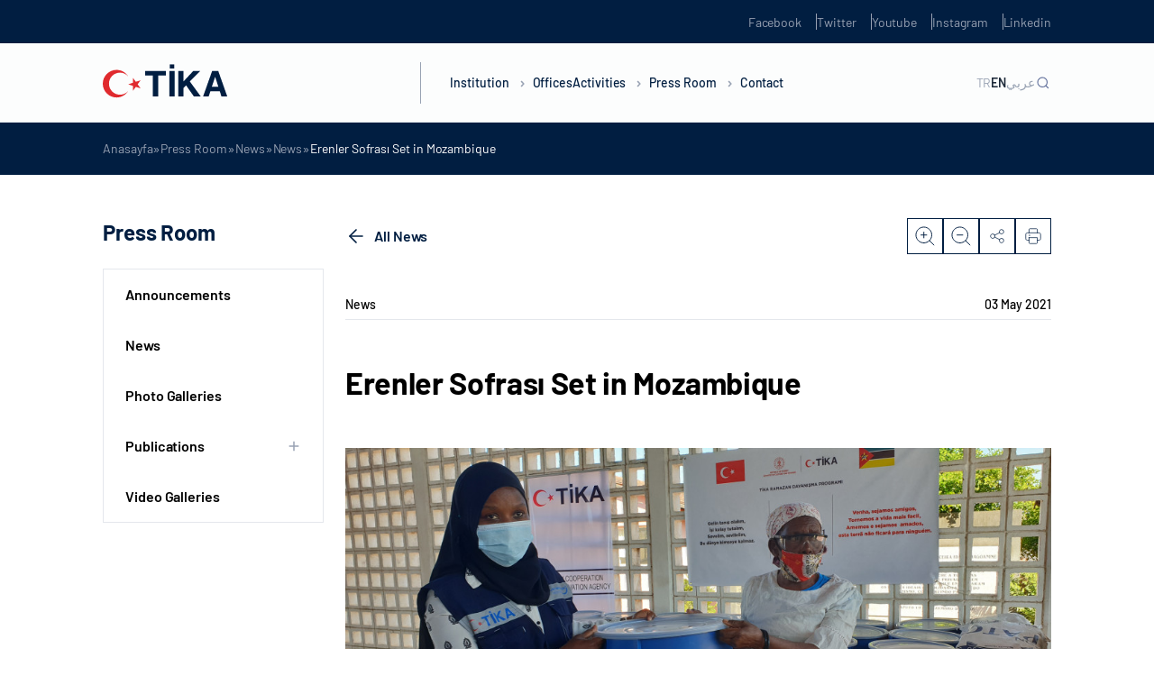

--- FILE ---
content_type: text/html; charset=UTF-8
request_url: https://tika-wp.dev.kultur.gov.tr/en/detail-erenler_sofrasi_set_in_mozambique/
body_size: 18749
content:
<!DOCTYPE html>
<html lang="en-US">

<head>
	<meta charset="UTF-8" />
	<meta http-equiv="X-UA-Compatible" content="IE=edge" />
	<meta name="viewport" content="width=device-width, initial-scale=1.0, minimum-scale=1, maximum-scale=1" />
	<meta name='robots' content='noindex, nofollow' />

	<!-- This site is optimized with the Yoast SEO plugin v22.5 - https://yoast.com/wordpress/plugins/seo/ -->
	<title>Erenler Sofrası Set in Mozambique - TİKA</title>
	<meta property="og:locale" content="en_US" />
	<meta property="og:type" content="article" />
	<meta property="og:title" content="Erenler Sofrası Set in Mozambique - TİKA" />
	<meta property="og:description" content="As part of the Erenler Sofrası Ramadan Program, Turkish Cooperation and Coordination Agency (TİKA) distributed food and hygiene packages to 4 elderly care centers and orphanages in Maputo, the capital of Mozambique, as well as the surrounding areas. The elderly care centers and orphanages are among the places which have been most severely affected by ..." />
	<meta property="og:url" content="https://tika-wp.dev.kultur.gov.tr/en/detail-erenler_sofrasi_set_in_mozambique/" />
	<meta property="og:site_name" content="TİKA" />
	<meta property="article:published_time" content="2021-05-03T11:41:02+00:00" />
	<meta property="og:image" content="https://tika-wp.dev.kultur.gov.tr/wp-content/uploads/2023/05/1-3.200.125-15.jpg" />
	<meta property="og:image:width" content="200" />
	<meta property="og:image:height" content="125" />
	<meta property="og:image:type" content="image/jpeg" />
	<meta name="twitter:card" content="summary_large_image" />
	<meta name="twitter:label1" content="Est. reading time" />
	<meta name="twitter:data1" content="2 minutes" />
	<script type="application/ld+json" class="yoast-schema-graph">{"@context":"https://schema.org","@graph":[{"@type":"WebPage","@id":"https://tika-wp.dev.kultur.gov.tr/en/detail-erenler_sofrasi_set_in_mozambique/","url":"https://tika-wp.dev.kultur.gov.tr/en/detail-erenler_sofrasi_set_in_mozambique/","name":"Erenler Sofrası Set in Mozambique - TİKA","isPartOf":{"@id":"https://tika-wp.dev.kultur.gov.tr/en/#website"},"primaryImageOfPage":{"@id":"https://tika-wp.dev.kultur.gov.tr/en/detail-erenler_sofrasi_set_in_mozambique/#primaryimage"},"image":{"@id":"https://tika-wp.dev.kultur.gov.tr/en/detail-erenler_sofrasi_set_in_mozambique/#primaryimage"},"thumbnailUrl":"https://tika-wp.dev.kultur.gov.tr/wp-content/uploads/2023/05/1-3.200.125-15.jpg","datePublished":"2021-05-03T11:41:02+00:00","dateModified":"2021-05-03T11:41:02+00:00","author":{"@id":""},"breadcrumb":{"@id":"https://tika-wp.dev.kultur.gov.tr/en/detail-erenler_sofrasi_set_in_mozambique/#breadcrumb"},"inLanguage":"en-US","potentialAction":[{"@type":"ReadAction","target":["https://tika-wp.dev.kultur.gov.tr/en/detail-erenler_sofrasi_set_in_mozambique/"]}]},{"@type":"ImageObject","inLanguage":"en-US","@id":"https://tika-wp.dev.kultur.gov.tr/en/detail-erenler_sofrasi_set_in_mozambique/#primaryimage","url":"https://tika-wp.dev.kultur.gov.tr/wp-content/uploads/2023/05/1-3.200.125-15.jpg","contentUrl":"https://tika-wp.dev.kultur.gov.tr/wp-content/uploads/2023/05/1-3.200.125-15.jpg","width":200,"height":125},{"@type":"BreadcrumbList","@id":"https://tika-wp.dev.kultur.gov.tr/en/detail-erenler_sofrasi_set_in_mozambique/#breadcrumb","itemListElement":[{"@type":"ListItem","position":1,"name":"Anasayfa","item":"https://tika-wp.dev.kultur.gov.tr/en/"},{"@type":"ListItem","position":2,"name":"Press Room","item":"https://tika-wp.dev.kultur.gov.tr/en/press-room/"},{"@type":"ListItem","position":3,"name":"News","item":"https://tika-wp.dev.kultur.gov.tr/en/press-room/news/"},{"@type":"ListItem","position":4,"name":"News","item":"https://tika-wp.dev.kultur.gov.tr/en/press-room/news/"},{"@type":"ListItem","position":5,"name":"Erenler Sofrası Set in Mozambique"}]},{"@type":"WebSite","@id":"https://tika-wp.dev.kultur.gov.tr/en/#website","url":"https://tika-wp.dev.kultur.gov.tr/en/","name":"TİKA","description":"","potentialAction":[{"@type":"SearchAction","target":{"@type":"EntryPoint","urlTemplate":"https://tika-wp.dev.kultur.gov.tr/en/?s={search_term_string}"},"query-input":"required name=search_term_string"}],"inLanguage":"en-US"}]}</script>
	<!-- / Yoast SEO plugin. -->


<link rel='dns-prefetch' href='//tika-wp.dev.kultur.gov.tr' />
<link rel='dns-prefetch' href='//cdn.jsdelivr.net' />
<link rel='dns-prefetch' href='//player.vimeo.com' />
<link rel="alternate" type="application/rss+xml" title="TİKA &raquo; Feed" href="https://tika-wp.dev.kultur.gov.tr/en/feed/" />
<link rel="alternate" type="application/rss+xml" title="TİKA &raquo; Comments Feed" href="https://tika-wp.dev.kultur.gov.tr/en/comments/feed/" />
<link rel="alternate" type="application/rss+xml" title="TİKA &raquo; Erenler Sofrası Set in Mozambique Comments Feed" href="https://tika-wp.dev.kultur.gov.tr/en/detail-erenler_sofrasi_set_in_mozambique/feed/" />
<link rel="alternate" title="oEmbed (JSON)" type="application/json+oembed" href="https://tika-wp.dev.kultur.gov.tr/wp-json/oembed/1.0/embed?url=https%3A%2F%2Ftika-wp.dev.kultur.gov.tr%2Fen%2Fdetail-erenler_sofrasi_set_in_mozambique%2F" />
<link rel="alternate" title="oEmbed (XML)" type="text/xml+oembed" href="https://tika-wp.dev.kultur.gov.tr/wp-json/oembed/1.0/embed?url=https%3A%2F%2Ftika-wp.dev.kultur.gov.tr%2Fen%2Fdetail-erenler_sofrasi_set_in_mozambique%2F&#038;format=xml" />
<style id='wp-img-auto-sizes-contain-inline-css' type='text/css'>
img:is([sizes=auto i],[sizes^="auto," i]){contain-intrinsic-size:3000px 1500px}
/*# sourceURL=wp-img-auto-sizes-contain-inline-css */
</style>
<style id='wp-emoji-styles-inline-css' type='text/css'>

	img.wp-smiley, img.emoji {
		display: inline !important;
		border: none !important;
		box-shadow: none !important;
		height: 1em !important;
		width: 1em !important;
		margin: 0 0.07em !important;
		vertical-align: -0.1em !important;
		background: none !important;
		padding: 0 !important;
	}
/*# sourceURL=wp-emoji-styles-inline-css */
</style>
<style id='wp-block-library-inline-css' type='text/css'>
:root{--wp-block-synced-color:#7a00df;--wp-block-synced-color--rgb:122,0,223;--wp-bound-block-color:var(--wp-block-synced-color);--wp-editor-canvas-background:#ddd;--wp-admin-theme-color:#007cba;--wp-admin-theme-color--rgb:0,124,186;--wp-admin-theme-color-darker-10:#006ba1;--wp-admin-theme-color-darker-10--rgb:0,107,160.5;--wp-admin-theme-color-darker-20:#005a87;--wp-admin-theme-color-darker-20--rgb:0,90,135;--wp-admin-border-width-focus:2px}@media (min-resolution:192dpi){:root{--wp-admin-border-width-focus:1.5px}}.wp-element-button{cursor:pointer}:root .has-very-light-gray-background-color{background-color:#eee}:root .has-very-dark-gray-background-color{background-color:#313131}:root .has-very-light-gray-color{color:#eee}:root .has-very-dark-gray-color{color:#313131}:root .has-vivid-green-cyan-to-vivid-cyan-blue-gradient-background{background:linear-gradient(135deg,#00d084,#0693e3)}:root .has-purple-crush-gradient-background{background:linear-gradient(135deg,#34e2e4,#4721fb 50%,#ab1dfe)}:root .has-hazy-dawn-gradient-background{background:linear-gradient(135deg,#faaca8,#dad0ec)}:root .has-subdued-olive-gradient-background{background:linear-gradient(135deg,#fafae1,#67a671)}:root .has-atomic-cream-gradient-background{background:linear-gradient(135deg,#fdd79a,#004a59)}:root .has-nightshade-gradient-background{background:linear-gradient(135deg,#330968,#31cdcf)}:root .has-midnight-gradient-background{background:linear-gradient(135deg,#020381,#2874fc)}:root{--wp--preset--font-size--normal:16px;--wp--preset--font-size--huge:42px}.has-regular-font-size{font-size:1em}.has-larger-font-size{font-size:2.625em}.has-normal-font-size{font-size:var(--wp--preset--font-size--normal)}.has-huge-font-size{font-size:var(--wp--preset--font-size--huge)}.has-text-align-center{text-align:center}.has-text-align-left{text-align:left}.has-text-align-right{text-align:right}.has-fit-text{white-space:nowrap!important}#end-resizable-editor-section{display:none}.aligncenter{clear:both}.items-justified-left{justify-content:flex-start}.items-justified-center{justify-content:center}.items-justified-right{justify-content:flex-end}.items-justified-space-between{justify-content:space-between}.screen-reader-text{border:0;clip-path:inset(50%);height:1px;margin:-1px;overflow:hidden;padding:0;position:absolute;width:1px;word-wrap:normal!important}.screen-reader-text:focus{background-color:#ddd;clip-path:none;color:#444;display:block;font-size:1em;height:auto;left:5px;line-height:normal;padding:15px 23px 14px;text-decoration:none;top:5px;width:auto;z-index:100000}html :where(.has-border-color){border-style:solid}html :where([style*=border-top-color]){border-top-style:solid}html :where([style*=border-right-color]){border-right-style:solid}html :where([style*=border-bottom-color]){border-bottom-style:solid}html :where([style*=border-left-color]){border-left-style:solid}html :where([style*=border-width]){border-style:solid}html :where([style*=border-top-width]){border-top-style:solid}html :where([style*=border-right-width]){border-right-style:solid}html :where([style*=border-bottom-width]){border-bottom-style:solid}html :where([style*=border-left-width]){border-left-style:solid}html :where(img[class*=wp-image-]){height:auto;max-width:100%}:where(figure){margin:0 0 1em}html :where(.is-position-sticky){--wp-admin--admin-bar--position-offset:var(--wp-admin--admin-bar--height,0px)}@media screen and (max-width:600px){html :where(.is-position-sticky){--wp-admin--admin-bar--position-offset:0px}}

/*# sourceURL=wp-block-library-inline-css */
</style><style id='global-styles-inline-css' type='text/css'>
:root{--wp--preset--aspect-ratio--square: 1;--wp--preset--aspect-ratio--4-3: 4/3;--wp--preset--aspect-ratio--3-4: 3/4;--wp--preset--aspect-ratio--3-2: 3/2;--wp--preset--aspect-ratio--2-3: 2/3;--wp--preset--aspect-ratio--16-9: 16/9;--wp--preset--aspect-ratio--9-16: 9/16;--wp--preset--color--black: #000000;--wp--preset--color--cyan-bluish-gray: #abb8c3;--wp--preset--color--white: #ffffff;--wp--preset--color--pale-pink: #f78da7;--wp--preset--color--vivid-red: #cf2e2e;--wp--preset--color--luminous-vivid-orange: #ff6900;--wp--preset--color--luminous-vivid-amber: #fcb900;--wp--preset--color--light-green-cyan: #7bdcb5;--wp--preset--color--vivid-green-cyan: #00d084;--wp--preset--color--pale-cyan-blue: #8ed1fc;--wp--preset--color--vivid-cyan-blue: #0693e3;--wp--preset--color--vivid-purple: #9b51e0;--wp--preset--gradient--vivid-cyan-blue-to-vivid-purple: linear-gradient(135deg,rgb(6,147,227) 0%,rgb(155,81,224) 100%);--wp--preset--gradient--light-green-cyan-to-vivid-green-cyan: linear-gradient(135deg,rgb(122,220,180) 0%,rgb(0,208,130) 100%);--wp--preset--gradient--luminous-vivid-amber-to-luminous-vivid-orange: linear-gradient(135deg,rgb(252,185,0) 0%,rgb(255,105,0) 100%);--wp--preset--gradient--luminous-vivid-orange-to-vivid-red: linear-gradient(135deg,rgb(255,105,0) 0%,rgb(207,46,46) 100%);--wp--preset--gradient--very-light-gray-to-cyan-bluish-gray: linear-gradient(135deg,rgb(238,238,238) 0%,rgb(169,184,195) 100%);--wp--preset--gradient--cool-to-warm-spectrum: linear-gradient(135deg,rgb(74,234,220) 0%,rgb(151,120,209) 20%,rgb(207,42,186) 40%,rgb(238,44,130) 60%,rgb(251,105,98) 80%,rgb(254,248,76) 100%);--wp--preset--gradient--blush-light-purple: linear-gradient(135deg,rgb(255,206,236) 0%,rgb(152,150,240) 100%);--wp--preset--gradient--blush-bordeaux: linear-gradient(135deg,rgb(254,205,165) 0%,rgb(254,45,45) 50%,rgb(107,0,62) 100%);--wp--preset--gradient--luminous-dusk: linear-gradient(135deg,rgb(255,203,112) 0%,rgb(199,81,192) 50%,rgb(65,88,208) 100%);--wp--preset--gradient--pale-ocean: linear-gradient(135deg,rgb(255,245,203) 0%,rgb(182,227,212) 50%,rgb(51,167,181) 100%);--wp--preset--gradient--electric-grass: linear-gradient(135deg,rgb(202,248,128) 0%,rgb(113,206,126) 100%);--wp--preset--gradient--midnight: linear-gradient(135deg,rgb(2,3,129) 0%,rgb(40,116,252) 100%);--wp--preset--font-size--small: 13px;--wp--preset--font-size--medium: 20px;--wp--preset--font-size--large: 36px;--wp--preset--font-size--x-large: 42px;--wp--preset--spacing--20: 0.44rem;--wp--preset--spacing--30: 0.67rem;--wp--preset--spacing--40: 1rem;--wp--preset--spacing--50: 1.5rem;--wp--preset--spacing--60: 2.25rem;--wp--preset--spacing--70: 3.38rem;--wp--preset--spacing--80: 5.06rem;--wp--preset--shadow--natural: 6px 6px 9px rgba(0, 0, 0, 0.2);--wp--preset--shadow--deep: 12px 12px 50px rgba(0, 0, 0, 0.4);--wp--preset--shadow--sharp: 6px 6px 0px rgba(0, 0, 0, 0.2);--wp--preset--shadow--outlined: 6px 6px 0px -3px rgb(255, 255, 255), 6px 6px rgb(0, 0, 0);--wp--preset--shadow--crisp: 6px 6px 0px rgb(0, 0, 0);}:where(.is-layout-flex){gap: 0.5em;}:where(.is-layout-grid){gap: 0.5em;}body .is-layout-flex{display: flex;}.is-layout-flex{flex-wrap: wrap;align-items: center;}.is-layout-flex > :is(*, div){margin: 0;}body .is-layout-grid{display: grid;}.is-layout-grid > :is(*, div){margin: 0;}:where(.wp-block-columns.is-layout-flex){gap: 2em;}:where(.wp-block-columns.is-layout-grid){gap: 2em;}:where(.wp-block-post-template.is-layout-flex){gap: 1.25em;}:where(.wp-block-post-template.is-layout-grid){gap: 1.25em;}.has-black-color{color: var(--wp--preset--color--black) !important;}.has-cyan-bluish-gray-color{color: var(--wp--preset--color--cyan-bluish-gray) !important;}.has-white-color{color: var(--wp--preset--color--white) !important;}.has-pale-pink-color{color: var(--wp--preset--color--pale-pink) !important;}.has-vivid-red-color{color: var(--wp--preset--color--vivid-red) !important;}.has-luminous-vivid-orange-color{color: var(--wp--preset--color--luminous-vivid-orange) !important;}.has-luminous-vivid-amber-color{color: var(--wp--preset--color--luminous-vivid-amber) !important;}.has-light-green-cyan-color{color: var(--wp--preset--color--light-green-cyan) !important;}.has-vivid-green-cyan-color{color: var(--wp--preset--color--vivid-green-cyan) !important;}.has-pale-cyan-blue-color{color: var(--wp--preset--color--pale-cyan-blue) !important;}.has-vivid-cyan-blue-color{color: var(--wp--preset--color--vivid-cyan-blue) !important;}.has-vivid-purple-color{color: var(--wp--preset--color--vivid-purple) !important;}.has-black-background-color{background-color: var(--wp--preset--color--black) !important;}.has-cyan-bluish-gray-background-color{background-color: var(--wp--preset--color--cyan-bluish-gray) !important;}.has-white-background-color{background-color: var(--wp--preset--color--white) !important;}.has-pale-pink-background-color{background-color: var(--wp--preset--color--pale-pink) !important;}.has-vivid-red-background-color{background-color: var(--wp--preset--color--vivid-red) !important;}.has-luminous-vivid-orange-background-color{background-color: var(--wp--preset--color--luminous-vivid-orange) !important;}.has-luminous-vivid-amber-background-color{background-color: var(--wp--preset--color--luminous-vivid-amber) !important;}.has-light-green-cyan-background-color{background-color: var(--wp--preset--color--light-green-cyan) !important;}.has-vivid-green-cyan-background-color{background-color: var(--wp--preset--color--vivid-green-cyan) !important;}.has-pale-cyan-blue-background-color{background-color: var(--wp--preset--color--pale-cyan-blue) !important;}.has-vivid-cyan-blue-background-color{background-color: var(--wp--preset--color--vivid-cyan-blue) !important;}.has-vivid-purple-background-color{background-color: var(--wp--preset--color--vivid-purple) !important;}.has-black-border-color{border-color: var(--wp--preset--color--black) !important;}.has-cyan-bluish-gray-border-color{border-color: var(--wp--preset--color--cyan-bluish-gray) !important;}.has-white-border-color{border-color: var(--wp--preset--color--white) !important;}.has-pale-pink-border-color{border-color: var(--wp--preset--color--pale-pink) !important;}.has-vivid-red-border-color{border-color: var(--wp--preset--color--vivid-red) !important;}.has-luminous-vivid-orange-border-color{border-color: var(--wp--preset--color--luminous-vivid-orange) !important;}.has-luminous-vivid-amber-border-color{border-color: var(--wp--preset--color--luminous-vivid-amber) !important;}.has-light-green-cyan-border-color{border-color: var(--wp--preset--color--light-green-cyan) !important;}.has-vivid-green-cyan-border-color{border-color: var(--wp--preset--color--vivid-green-cyan) !important;}.has-pale-cyan-blue-border-color{border-color: var(--wp--preset--color--pale-cyan-blue) !important;}.has-vivid-cyan-blue-border-color{border-color: var(--wp--preset--color--vivid-cyan-blue) !important;}.has-vivid-purple-border-color{border-color: var(--wp--preset--color--vivid-purple) !important;}.has-vivid-cyan-blue-to-vivid-purple-gradient-background{background: var(--wp--preset--gradient--vivid-cyan-blue-to-vivid-purple) !important;}.has-light-green-cyan-to-vivid-green-cyan-gradient-background{background: var(--wp--preset--gradient--light-green-cyan-to-vivid-green-cyan) !important;}.has-luminous-vivid-amber-to-luminous-vivid-orange-gradient-background{background: var(--wp--preset--gradient--luminous-vivid-amber-to-luminous-vivid-orange) !important;}.has-luminous-vivid-orange-to-vivid-red-gradient-background{background: var(--wp--preset--gradient--luminous-vivid-orange-to-vivid-red) !important;}.has-very-light-gray-to-cyan-bluish-gray-gradient-background{background: var(--wp--preset--gradient--very-light-gray-to-cyan-bluish-gray) !important;}.has-cool-to-warm-spectrum-gradient-background{background: var(--wp--preset--gradient--cool-to-warm-spectrum) !important;}.has-blush-light-purple-gradient-background{background: var(--wp--preset--gradient--blush-light-purple) !important;}.has-blush-bordeaux-gradient-background{background: var(--wp--preset--gradient--blush-bordeaux) !important;}.has-luminous-dusk-gradient-background{background: var(--wp--preset--gradient--luminous-dusk) !important;}.has-pale-ocean-gradient-background{background: var(--wp--preset--gradient--pale-ocean) !important;}.has-electric-grass-gradient-background{background: var(--wp--preset--gradient--electric-grass) !important;}.has-midnight-gradient-background{background: var(--wp--preset--gradient--midnight) !important;}.has-small-font-size{font-size: var(--wp--preset--font-size--small) !important;}.has-medium-font-size{font-size: var(--wp--preset--font-size--medium) !important;}.has-large-font-size{font-size: var(--wp--preset--font-size--large) !important;}.has-x-large-font-size{font-size: var(--wp--preset--font-size--x-large) !important;}
/*# sourceURL=global-styles-inline-css */
</style>

<style id='classic-theme-styles-inline-css' type='text/css'>
/*! This file is auto-generated */
.wp-block-button__link{color:#fff;background-color:#32373c;border-radius:9999px;box-shadow:none;text-decoration:none;padding:calc(.667em + 2px) calc(1.333em + 2px);font-size:1.125em}.wp-block-file__button{background:#32373c;color:#fff;text-decoration:none}
/*# sourceURL=/wp-includes/css/classic-themes.min.css */
</style>
<link rel='stylesheet' id='ctf_styles-css' href='https://tika-wp.dev.kultur.gov.tr/wp-content/plugins/custom-twitter-feeds-pro/css/ctf-styles.min.css?ver=2.4.1' type='text/css' media='all' />
<link rel='stylesheet' id='tika-style-css' href='https://tika-wp.dev.kultur.gov.tr/wp-content/themes/tika/style.css?ver=6.9' type='text/css' media='all' />
<link rel='stylesheet' id='tika-main-css' href='https://tika-wp.dev.kultur.gov.tr/wp-content/themes/tika/dist/css/main.min.css?ver=6.9' type='text/css' media='all' />
<link rel='stylesheet' id='tika-swiper-css' href='https://cdn.jsdelivr.net/npm/swiper/swiper-bundle.min.js?ver=6.9' type='text/css' media='all' />
<link rel="https://api.w.org/" href="https://tika-wp.dev.kultur.gov.tr/wp-json/" /><link rel="alternate" title="JSON" type="application/json" href="https://tika-wp.dev.kultur.gov.tr/wp-json/wp/v2/posts/178571" /><link rel="EditURI" type="application/rsd+xml" title="RSD" href="https://tika-wp.dev.kultur.gov.tr/xmlrpc.php?rsd" />
<meta name="generator" content="WordPress 6.9" />
<link rel='shortlink' href='https://tika-wp.dev.kultur.gov.tr/?p=178571' />
<link rel="icon" href="https://tika-wp.dev.kultur.gov.tr/wp-content/uploads/2023/01/cropped-tika-favicon-32x32.png" sizes="32x32" />
<link rel="icon" href="https://tika-wp.dev.kultur.gov.tr/wp-content/uploads/2023/01/cropped-tika-favicon-192x192.png" sizes="192x192" />
<link rel="apple-touch-icon" href="https://tika-wp.dev.kultur.gov.tr/wp-content/uploads/2023/01/cropped-tika-favicon-180x180.png" />
<meta name="msapplication-TileImage" content="https://tika-wp.dev.kultur.gov.tr/wp-content/uploads/2023/01/cropped-tika-favicon-270x270.png" />
</head>

<body class="wp-singular post-template-default single single-post postid-178571 single-format-standard wp-theme-tika body-news-detail language-en">
		<section class="header-up-side">
    <div class="container">
        <div class="header-up-side-main">
            <ul class="header-up-side-list">
                                    <li class="header-up-side-list-item">
                        <a href="https://www.facebook.com/TikaTurkiye" target="_blank" class="header-up-side-list-item-link">Facebook</a>
                    </li>
                                    <li class="header-up-side-list-item">
                        <a href="https://twitter.com/Tika_Turkiye" target="_blank" class="header-up-side-list-item-link">Twitter</a>
                    </li>
                                    <li class="header-up-side-list-item">
                        <a href="https://www.youtube.com/channel/UCu7Kw-IqmzKA_y3ACBHFCiQ" target="_blank" class="header-up-side-list-item-link">Youtube</a>
                    </li>
                                    <li class="header-up-side-list-item">
                        <a href="http://instagram.com/tika_turkey" target="_blank" class="header-up-side-list-item-link">Instagram</a>
                    </li>
                                    <li class="header-up-side-list-item">
                        <a href="https://www.linkedin.com/company/11336991/" target="_blank" class="header-up-side-list-item-link">Linkedin</a>
                    </li>
                            </ul>
        </div>
    </div>
</section>

<header class="header ">
    <div class="container w-100 h-100">
        <div class="header-main">
                            <div class="header-logo">
                    <a href="https://tika-wp.dev.kultur.gov.tr/en">
                        <figure>
                            <img src="https://tika-wp.dev.kultur.gov.tr/wp-content/uploads/2023/06/tika-logo-1.svg" alt="">                        </figure>
                    </a>
                </div>
                        <div class="header-nav">
                <nav class="header-nav-menu">
                    <div class="header-nav-menu-m-search">
                        <div class="header-nav-menu-m-search-form">
                            <form action="https://tika-wp.dev.kultur.gov.tr/en/" method="get">
                                <input id="search-placeholder" type="text" name="s">
                                <label for="search-placeholder">Search</label>
                            </form>
                        </div>
                    </div>
                    <ul class="header-nav-menu-list">
                                                        <li class="header-nav-menu-list-item">
                                    <a href="javascript:;" class="header-nav-menu-list-item-link">Institution <i class="header-nav-menu-list-item-angle"></i></a>

                                                                            <div class="header-nav-menu-dropdown row-2">
                                            <div class="header-nav-menu-dropdown-contain">
                                                <div class="header-nav-menu-dropdown-prev-btn">
                                                    <div class="container">
                                                        <div class="header-nav-menu-dropdown-prev-btn-title">
                                                            <h6>Institution</h6>
                                                        </div>
                                                    </div>
                                                </div>
                                                <div class="container w-100 h-100">
                                                    <div class="header-nav-menu-dropdown-main">
                                                        <div class="header-nav-menu-dropdown-article">
                                                            <div class="header-nav-menu-dropdown-article-title">
                                                                <h5>Institution</h5>
                                                            </div>
                                                            <div class="header-nav-menu-dropdown-article-text">
                                                                <p></p>
                                                            </div>
                                                        </div>
                                                        <div class="header-nav-menu-dropdown-content">
                                                            <div class="header-nav-menu-dropdown-content-col">
                                                                <ul class="header-nav-menu-dropdown-content-list nav">

                                                                                                                                                <li class="header-nav-menu-dropdown-content-list-item">
                                                                                <a href="https://tika.gov.tr/en/institutional/about-us/" class="header-nav-menu-dropdown-content-list-item-link" >About Us</a>

                                                                                
                                                                            </li>
                                                                                                                                                <li class="header-nav-menu-dropdown-content-list-item">
                                                                                <a href="https://tika.gov.tr/en/institutional/president/" class="header-nav-menu-dropdown-content-list-item-link" >President</a>

                                                                                
                                                                            </li>
                                                                                                                                                <li class="header-nav-menu-dropdown-content-list-item">
                                                                                <a href="https://tika.gov.tr/en/institutional/history/" class="header-nav-menu-dropdown-content-list-item-link" >History</a>

                                                                                
                                                                            </li>
                                                                                                                                                <li class="header-nav-menu-dropdown-content-list-item">
                                                                                <a href="https://tika.gov.tr/en/institutional/minister/" class="header-nav-menu-dropdown-content-list-item-link" >Minister</a>

                                                                                
                                                                            </li>
                                                                                                                                                <li class="header-nav-menu-dropdown-content-list-item">
                                                                                <a href="https://tika.gov.tr/en/institutional/organization-chart/" class="header-nav-menu-dropdown-content-list-item-link" >Organization Chart</a>

                                                                                
                                                                            </li>
                                                                                                                                                <li class="header-nav-menu-dropdown-content-list-item">
                                                                                <a href="https://tika.gov.tr/en/institutional/deputy-minister/" class="header-nav-menu-dropdown-content-list-item-link" >Deputy Minister</a>

                                                                                
                                                                            </li>
                                                                                                                                                <li class="header-nav-menu-dropdown-content-list-item">
                                                                                <a href="https://tika.gov.tr/en/institutional/corporate-identity/" class="header-nav-menu-dropdown-content-list-item-link" >Corporate Identity</a>

                                                                                
                                                                            </li>
                                                                                                                                    </ul>
                                                            </div>

                                                            

                                                        </div>
                                                    </div>
                                                </div>
                                            </div>
                                        </div>
                                                                    </li>
                                                        <li class="header-nav-menu-list-item">
                                    <a href="https://tika.gov.tr/en/offices/" class="header-nav-menu-list-item-link">Offices </a>

                                                                    </li>
                                                        <li class="header-nav-menu-list-item">
                                    <a href="javascript:;" class="header-nav-menu-list-item-link">Activities <i class="header-nav-menu-list-item-angle"></i></a>

                                                                            <div class="header-nav-menu-dropdown row-1">
                                            <div class="header-nav-menu-dropdown-contain">
                                                <div class="header-nav-menu-dropdown-prev-btn">
                                                    <div class="container">
                                                        <div class="header-nav-menu-dropdown-prev-btn-title">
                                                            <h6>Activities</h6>
                                                        </div>
                                                    </div>
                                                </div>
                                                <div class="container w-100 h-100">
                                                    <div class="header-nav-menu-dropdown-main">
                                                        <div class="header-nav-menu-dropdown-article">
                                                            <div class="header-nav-menu-dropdown-article-title">
                                                                <h5>Activities</h5>
                                                            </div>
                                                            <div class="header-nav-menu-dropdown-article-text">
                                                                <p></p>
                                                            </div>
                                                        </div>
                                                        <div class="header-nav-menu-dropdown-content">
                                                            <div class="header-nav-menu-dropdown-content-col">
                                                                <ul class="header-nav-menu-dropdown-content-list nav">

                                                                                                                                                <li class="header-nav-menu-dropdown-content-list-item">
                                                                                <a href="https://tika.gov.tr/en/our-activities/" class="header-nav-menu-dropdown-content-list-item-link" >Activities</a>

                                                                                
                                                                            </li>
                                                                                                                                                <li class="header-nav-menu-dropdown-content-list-item">
                                                                                <a href="https://tika.gov.tr/en/our-activities/activities-by-region/" class="header-nav-menu-dropdown-content-list-item-link" >Activities by Region</a>

                                                                                
                                                                            </li>
                                                                                                                                    </ul>
                                                            </div>

                                                            

                                                        </div>
                                                    </div>
                                                </div>
                                            </div>
                                        </div>
                                                                    </li>
                                                        <li class="header-nav-menu-list-item">
                                    <a href="javascript:;" class="header-nav-menu-list-item-link">Press Room <i class="header-nav-menu-list-item-angle"></i></a>

                                                                            <div class="header-nav-menu-dropdown row-1">
                                            <div class="header-nav-menu-dropdown-contain">
                                                <div class="header-nav-menu-dropdown-prev-btn">
                                                    <div class="container">
                                                        <div class="header-nav-menu-dropdown-prev-btn-title">
                                                            <h6>Press Room</h6>
                                                        </div>
                                                    </div>
                                                </div>
                                                <div class="container w-100 h-100">
                                                    <div class="header-nav-menu-dropdown-main">
                                                        <div class="header-nav-menu-dropdown-article">
                                                            <div class="header-nav-menu-dropdown-article-title">
                                                                <h5>Press Room</h5>
                                                            </div>
                                                            <div class="header-nav-menu-dropdown-article-text">
                                                                <p></p>
                                                            </div>
                                                        </div>
                                                        <div class="header-nav-menu-dropdown-content">
                                                            <div class="header-nav-menu-dropdown-content-col">
                                                                <ul class="header-nav-menu-dropdown-content-list nav">

                                                                                                                                                <li class="header-nav-menu-dropdown-content-list-item">
                                                                                <a href="https://tika.gov.tr/en/press-room/news/" class="header-nav-menu-dropdown-content-list-item-link" >News</a>

                                                                                
                                                                            </li>
                                                                                                                                                <li class="header-nav-menu-dropdown-content-list-item">
                                                                                <a href="https://tika.gov.tr/en/press-room/announcements/" class="header-nav-menu-dropdown-content-list-item-link" >Announcements</a>

                                                                                
                                                                            </li>
                                                                                                                                                <li class="header-nav-menu-dropdown-content-list-item">
                                                                                <a href="javascript:;" class="header-nav-menu-dropdown-content-list-item-link" data-target="#publications" data-toggle="tab">Publications</a>

                                                                                                                                                                    <div class="header-nav-menu-dropdown-content-list-item-accordion">
                                                                                        <ul class="header-nav-menu-dropdown-content-list-item-accordion-list">
                                                                                                                                                                                                <li class="header-nav-menu-dropdown-content-list-item-accordion-list-item">
                                                                                                        <a href="https://tika.gov.tr/en/press-room/publications/turkish-development-assistance-reports/" class="header-nav-menu-dropdown-content-list-item-accordion-list-item-link">Turkish Development Assistance Reports</a>
                                                                                                    </li>
                                                                                                                                                                                                <li class="header-nav-menu-dropdown-content-list-item-accordion-list-item">
                                                                                                        <a href="https://tika.gov.tr/en/press-room/publications/tika-annual-reports/" class="header-nav-menu-dropdown-content-list-item-accordion-list-item-link">TİKA Annual Reports</a>
                                                                                                    </li>
                                                                                                                                                                                                <li class="header-nav-menu-dropdown-content-list-item-accordion-list-item">
                                                                                                        <a href="https://tika.gov.tr/en/press-room/publications/periodical/tikas-world-magazine/" class="header-nav-menu-dropdown-content-list-item-accordion-list-item-link">TİKA’s World Magazine</a>
                                                                                                    </li>
                                                                                                                                                                                                <li class="header-nav-menu-dropdown-content-list-item-accordion-list-item">
                                                                                                        <a href="https://tika.gov.tr/en/press-room/publications/brochures/" class="header-nav-menu-dropdown-content-list-item-accordion-list-item-link">Brochures</a>
                                                                                                    </li>
                                                                                                                                                                                                <li class="header-nav-menu-dropdown-content-list-item-accordion-list-item">
                                                                                                        <a href="https://tika.gov.tr/en/press-room/publications/prestige-works/" class="header-nav-menu-dropdown-content-list-item-accordion-list-item-link">Prestige Works</a>
                                                                                                    </li>
                                                                                                                                                                                    </ul>
                                                                                    </div>
                                                                                
                                                                            </li>
                                                                                                                                                <li class="header-nav-menu-dropdown-content-list-item">
                                                                                <a href="https://tika.gov.tr/en/institutional/history/" class="header-nav-menu-dropdown-content-list-item-link" >History</a>

                                                                                
                                                                            </li>
                                                                                                                                                <li class="header-nav-menu-dropdown-content-list-item">
                                                                                <a href="https://tika.gov.tr/en/press-room/photo-galleries/" class="header-nav-menu-dropdown-content-list-item-link" >Photo Galleries</a>

                                                                                
                                                                            </li>
                                                                                                                                                <li class="header-nav-menu-dropdown-content-list-item">
                                                                                <a href="https://tika.gov.tr/en/press-room/video-galleries/" class="header-nav-menu-dropdown-content-list-item-link" >Video Galleries</a>

                                                                                
                                                                            </li>
                                                                                                                                    </ul>
                                                            </div>

                                                                                                                                <div class="header-nav-menu-dropdown-content-col tab-content">
                                                                        <ul class="header-nav-menu-dropdown-content-tab tab-pane" id="publications">
                                                                                                                                                                <li class="header-nav-menu-dropdown-content-tab-item">
                                                                                        <a href="https://tika.gov.tr/en/press-room/publications/turkish-development-assistance-reports/" class="header-nav-menu-dropdown-content-tab-item-link">Turkish Development Assistance Reports</a>
                                                                                    </li>
                                                                                                                                                                <li class="header-nav-menu-dropdown-content-tab-item">
                                                                                        <a href="https://tika.gov.tr/en/press-room/publications/tika-annual-reports/" class="header-nav-menu-dropdown-content-tab-item-link">TİKA Annual Reports</a>
                                                                                    </li>
                                                                                                                                                                <li class="header-nav-menu-dropdown-content-tab-item">
                                                                                        <a href="https://tika.gov.tr/en/press-room/publications/periodical/tikas-world-magazine/" class="header-nav-menu-dropdown-content-tab-item-link">TİKA’s World Magazine</a>
                                                                                    </li>
                                                                                                                                                                <li class="header-nav-menu-dropdown-content-tab-item">
                                                                                        <a href="https://tika.gov.tr/en/press-room/publications/brochures/" class="header-nav-menu-dropdown-content-tab-item-link">Brochures</a>
                                                                                    </li>
                                                                                                                                                                <li class="header-nav-menu-dropdown-content-tab-item">
                                                                                        <a href="https://tika.gov.tr/en/press-room/publications/prestige-works/" class="header-nav-menu-dropdown-content-tab-item-link">Prestige Works</a>
                                                                                    </li>
                                                                                                                                                    </ul>
                                                                    </div>
                                                            

                                                        </div>
                                                    </div>
                                                </div>
                                            </div>
                                        </div>
                                                                    </li>
                                                        <li class="header-nav-menu-list-item">
                                    <a href="https://tika.gov.tr/en/contact/" class="header-nav-menu-list-item-link">Contact </a>

                                                                    </li>
                        


                    </ul>
                    <div class="header-nav-menu-m-content">
                        <ul class="header-nav-menu-m-content-social">
                                                            <li class="header-nav-menu-m-content-social-item">
                                    <a href="https://www.facebook.com/TikaTurkiye" target="_blank" class="header-nav-menu-m-content-social-item-link">Facebook</a>
                                </li>
                                                            <li class="header-nav-menu-m-content-social-item">
                                    <a href="https://twitter.com/Tika_Turkiye" target="_blank" class="header-nav-menu-m-content-social-item-link">Twitter</a>
                                </li>
                                                            <li class="header-nav-menu-m-content-social-item">
                                    <a href="https://www.youtube.com/channel/UCu7Kw-IqmzKA_y3ACBHFCiQ" target="_blank" class="header-nav-menu-m-content-social-item-link">Youtube</a>
                                </li>
                                                            <li class="header-nav-menu-m-content-social-item">
                                    <a href="http://instagram.com/tika_turkey" target="_blank" class="header-nav-menu-m-content-social-item-link">Instagram</a>
                                </li>
                                                            <li class="header-nav-menu-m-content-social-item">
                                    <a href="https://www.linkedin.com/company/11336991/" target="_blank" class="header-nav-menu-m-content-social-item-link">Linkedin</a>
                                </li>
                                                    </ul>
                        <div class="header-nav-menu-m-content-language">
                                                                <a href="https://tika-wp.dev.kultur.gov.tr/">Türkçe</a>
                                                                                                <a href="javascript:;" class="is-active">English</a>
                                                                                                <a href="https://tika-wp.dev.kultur.gov.tr/ar/">العربية</a>
                                                                                    </div>
                    </div>
                </nav>
            </div>
            <div class="header-actions">
                <div class="header-actions-language">
                                                <a href="https://tika-wp.dev.kultur.gov.tr/">tr</a>
                                                                        <a href="javascript:;" class="is-active">en</a>
                                                                        <a href="https://tika-wp.dev.kultur.gov.tr/ar/">عربي</a>
                                                            </div>
                <div class="header-actions-search">
                    <i>
                        <svg width="24" height="24" viewBox="0 0 24 24" fill="none" xmlns="http://www.w3.org/2000/svg">
                            <circle cx="11" cy="11.0001" r="7" stroke="#62719C" stroke-width="1.5" stroke-miterlimit="10" />
                            <path d="M16 16.0001L20 20.0001" stroke="#62719C" stroke-width="1.5" stroke-miterlimit="10" />
                        </svg>
                    </i>
                </div>
            </div>
            <div class="header-bars">
                <span></span>
                <span></span>
                <span></span>
            </div>
            <div class="header-search">
                <div class="container">
                    <div class="header-search-main">
                        <div class="header-search-form">
                            <form action="https://tika-wp.dev.kultur.gov.tr/en/" method="get">
                                <input id="search-placeholder" type="text" name="s" />
                                <label for="search-placeholder">Search</label>
                            </form>
                        </div>
                        <div class="header-search-cancel"></div>
                    </div>
                </div>
            </div>
        </div>
    </div>
</header>		<main class="main-news-detail remove-animate">
			<section class="breadcrumb">
    <div class="container">
        <div class="breadcrumb-content"><span><span><a href="https://tika-wp.dev.kultur.gov.tr/en/">Anasayfa</a></span> » <span><a href="https://tika-wp.dev.kultur.gov.tr/en/press-room/">Press Room</a></span> » <span><a href="https://tika-wp.dev.kultur.gov.tr/en/press-room/news/">News</a></span> » <span><a href="https://tika-wp.dev.kultur.gov.tr/en/press-room/news/">News</a></span> » <span class="breadcrumb_last" aria-current="page">Erenler Sofrası Set in Mozambique</span></span></div>    </div>
</section>			<section class="news-detail">
				<div class="container">
					<div class="row">
						<div class="col-lg-3">
    <div class="sidebar">
        <div class="sidebar-title fadeInUp-scroll" data-delay="200">
            <h3>Press Room</h3>
        </div>
        <div class="sidebar-list fadeInUp-scroll" data-delay="300">
            <ul>
                                                            <li >
                            <a href="https://tika-wp.dev.kultur.gov.tr/en/press-room/announcements/">Announcements</a>
                        </li>

                                                                                <li >
                            <a href="https://tika-wp.dev.kultur.gov.tr/en/press-room/news/">News</a>
                        </li>

                                                                                <li >
                            <a href="https://tika-wp.dev.kultur.gov.tr/en/press-room/photo-galleries/">Photo Galleries</a>
                        </li>

                                                        
                        <li class="is-dropdown " id="accordionpublications">
                            <div class="is-dropdown-head" id="heading-publications" type="button" data-toggle="collapse" data-target="#collapse-publications" aria-expanded="false" aria-controls="collapse-publications">
                                Publications                            </div>
                            <div class="is-dropdown-body collapse " id="collapse-publications" aria-labelledby="heading-publications" data-parent="#accordionpublications">
                                                                        <div class="is-dropdown-body-item ">
                                            <a href="https://tika-wp.dev.kultur.gov.tr/en/press-room/publications/brochures/">Brochures</a>
                                        </div>
                                                                                                            <div class="is-dropdown-body-item">
                                            <div class="is-dropdown-other" id="accordionExampleThree">
                                                <div class="is-dropdown-other-head" id="headingThree" type="button" data-toggle="collapse" data-target="#collapseThree" aria-expanded="false" aria-controls="collapseThree">
                                                    Periodical                                                </div>
                                                <div class="is-dropdown-other-body collapse  " id="collapseThree" aria-labelledby="headingThree" data-parent="#accordionExampleThree">
                                                                                                            <div class="is-dropdown-other-body-item">
                                                            <a href="https://tika-wp.dev.kultur.gov.tr/en/press-room/publications/periodical/tikas-world-magazine/">TİKA's World Magazine</a>
                                                        </div>
                                                                                                    </div>
                                            </div>
                                        </div>
                                                                                                            <div class="is-dropdown-body-item ">
                                            <a href="https://tika-wp.dev.kultur.gov.tr/en/press-room/publications/prestige-works/">Prestige Works</a>
                                        </div>
                                                                                                            <div class="is-dropdown-body-item ">
                                            <a href="https://tika-wp.dev.kultur.gov.tr/en/press-room/publications/tika-annual-reports/">TİKA Annual Reports</a>
                                        </div>
                                                                                                            <div class="is-dropdown-body-item ">
                                            <a href="https://tika-wp.dev.kultur.gov.tr/en/press-room/publications/turkish-development-assistance-reports/">Turkish Development Assistance Reports</a>
                                        </div>
                                                                                                </div>
                        </li>
                                                                                <li >
                            <a href="https://tika-wp.dev.kultur.gov.tr/en/press-room/video-galleries/">Video Galleries</a>
                        </li>

                                                </ul>
        </div>
    </div>
</div>						<div class="col-lg-9">
							<div class="general-head other-version fadeInUp-scroll" data-delay="300">
								<div class="general-head-link">
									<a href="https://tika-wp.dev.kultur.gov.tr/en/press-room/news/">
										<i>
											<svg width="24" height="24" viewBox="0 0 24 24" fill="none" xmlns="http://www.w3.org/2000/svg">
												<path d="M19 12H5" stroke="#011E41" stroke-width="1.5" stroke-linecap="round" stroke-linejoin="round" />
												<path d="M12 19L5 12L12 5" stroke="#011E41" stroke-width="1.5" stroke-linecap="round" stroke-linejoin="round" />
											</svg>
										</i>
										<span>All News</span>
									</a>
								</div>
								<div class="general-head-actions">
    <div class="general-head-actions-item">
        <a href="javascript:;" id="enlarge" data-selector=".news-detail-title h1, .news-detail-content > *, .news-detail-box-content-text > *">
            <i>
                <svg width="23" height="23" viewBox="0 0 23 23" fill="none" xmlns="http://www.w3.org/2000/svg">
                    <path d="M10.1667 19.3333C15.2293 19.3333 19.3333 15.2293 19.3333 10.1667C19.3333 5.10406 15.2293 1 10.1667 1C5.10406 1 1 5.10406 1 10.1667C1 15.2293 5.10406 19.3333 10.1667 19.3333Z" stroke="#011E41" stroke-linecap="round" stroke-linejoin="round" />
                    <path d="M10.167 13.5007V6.83398" stroke="#011E41" stroke-linecap="round" stroke-linejoin="round" />
                    <path d="M13.4997 10.166L6.83301 10.166" stroke="#011E41" stroke-linecap="round" stroke-linejoin="round" />
                    <path d="M21.833 21.834L16.833 16.834" stroke="#011E41" stroke-linecap="round" stroke-linejoin="round" />
                </svg>
            </i>
        </a>
    </div>
    <div class="general-head-actions-item">
        <a href="javascript:;" id="shrink" data-selector=".news-detail-title h1, .news-detail-content > *, .news-detail-box-content-text > *">
            <i>
                <svg width="23" height="23" viewBox="0 0 23 23" fill="none" xmlns="http://www.w3.org/2000/svg">
                    <path d="M10.1667 19.3333C15.2293 19.3333 19.3333 15.2293 19.3333 10.1667C19.3333 5.10406 15.2293 1 10.1667 1C5.10406 1 1 5.10406 1 10.1667C1 15.2293 5.10406 19.3333 10.1667 19.3333Z" stroke="#011E41" stroke-linecap="round" stroke-linejoin="round" />
                    <path d="M13.5 10.1667L6.83334 10.1667" stroke="#011E41" stroke-linecap="round" stroke-linejoin="round" />
                    <path d="M21.8333 21.8333L16.8333 16.8333" stroke="#011E41" stroke-linecap="round" stroke-linejoin="round" />
                </svg>
            </i>
        </a>
    </div>
    <div class="general-head-actions-item">
        <div href="javascript:;" class="share">
            <i>
                <svg width="30" height="30" viewBox="0 0 30 30" fill="none" xmlns="http://www.w3.org/2000/svg">
                    <g clip-path="url(#clip0_1_45922)">
                        <path d="M10.6911 12.6426C11.993 13.9445 11.993 16.0553 10.6911 17.3573C9.38916 18.6592 7.27835 18.6592 5.97643 17.3573C4.67452 16.0553 4.67452 13.9445 5.97643 12.6426C7.27835 11.3407 9.38916 11.3407 10.6911 12.6426M24.0236 5.97643C25.3255 7.27835 25.3255 9.38916 24.0236 10.6911C22.7217 11.993 20.6109 11.993 19.309 10.6911C18.0071 9.38916 18.0071 7.27835 19.309 5.97643C20.6109 4.67452 22.7217 4.67452 24.0236 5.97643M24.0236 19.3089C25.3255 20.6108 25.3255 22.7216 24.0236 24.0235C22.7217 25.3254 20.6109 25.3254 19.309 24.0235C18.0071 22.7216 18.0071 20.6108 19.309 19.3089C20.6109 18.007 22.7217 18.007 24.0236 19.3089M11.3 13.5125L18.7 9.8125M11.3 16.4875L18.7 20.1875" stroke="#011E41" stroke-linecap="round" stroke-linejoin="round" />
                    </g>
                    <defs>
                        <clipPath id="clip0_1_45922">
                            <rect width="30" height="30" fill="white" />
                        </clipPath>
                    </defs>
                </svg>
            </i>
            <div class="share-list">
                <a href="https://www.facebook.com/sharer/sharer.php?u=https://tika-wp.dev.kultur.gov.tr/en/detail-erenler_sofrasi_set_in_mozambique/" class="facebook-share">
                    <i>
                        <svg width="24" height="24" viewBox="0 0 24 24" fill="none" xmlns="http://www.w3.org/2000/svg">
												<g clip-path="url(#clip0_1_46110)">
													<path d="M16.3072 13.0002L16.7597 10.1252H13.883V8.25023C13.883 7.43773 14.2708 6.68773 15.5638 6.68773H16.889V4.21898C16.889 4.21898 15.6931 4.00023 14.5617 4.00023C12.2021 4.00023 10.6506 5.40648 10.6506 7.90648V10.1252H8.00012V13.0002H10.6506V20.0002H13.883V13.0002H16.3072Z" fill="#011E41" />
												</g>
												<defs>
													<clipPath id="clip0_1_46110">
														<rect width="24" height="24" fill="white" />
													</clipPath>
												</defs>
											</svg>


                    </i>
                </a>
                <a href="https://twitter.com/intent/tweet?url=https://tika-wp.dev.kultur.gov.tr/en/detail-erenler_sofrasi_set_in_mozambique/&#038;text=Erenler%20Sofrası%20Set%20in%20Mozambique" class="twitter-share">
                    <i>
                        <svg width="24" height="24" viewBox="0 0 24 24" fill="none" xmlns="http://www.w3.org/2000/svg">
												<g clip-path="url(#clip0_1_46112)">
													<path d="M19.1684 8.47493C19.8729 7.9689 20.507 7.36167 21.0001 6.65324C20.3661 6.92312 19.6263 7.12553 18.8866 7.193C19.6616 6.75445 20.2252 6.07975 20.507 5.23637C19.8025 5.64119 18.9923 5.94481 18.1821 6.11348C17.4776 5.40505 16.5265 5.00023 15.4698 5.00023C13.4267 5.00023 11.7712 6.58577 11.7712 8.5424C11.7712 8.81228 11.8064 9.08216 11.8768 9.35204C8.81225 9.18336 6.0647 7.76649 4.233 5.64119C3.91597 6.14722 3.73985 6.75445 3.73985 7.42914C3.73985 8.6436 4.3739 9.72312 5.39543 10.3641C4.7966 10.3303 4.19777 10.1954 3.70462 9.92553V9.95926C3.70462 11.6797 4.97272 13.0966 6.66353 13.434C6.38173 13.5014 6.02948 13.5689 5.71245 13.5689C5.46588 13.5689 5.25453 13.5352 5.00795 13.5014C5.46588 14.9183 6.83965 15.9303 8.46 15.9641C7.1919 16.9087 5.60678 17.4822 3.88075 17.4822C3.56372 17.4822 3.28192 17.4484 3.00012 17.4147C4.62047 18.4267 6.55785 19.0002 8.67135 19.0002C15.4698 19.0002 19.1684 13.6364 19.1684 8.94722C19.1684 8.77854 19.1684 8.6436 19.1684 8.47493Z" fill="#011E41" />
												</g>
												<defs>
													<clipPath id="clip0_1_46112">
														<rect width="24" height="24" fill="white" />
													</clipPath>
												</defs>
											</svg>

                    </i>
                </a>
                <a href="https://www.linkedin.com/shareArticle?mini=true&#038;url=https://tika-wp.dev.kultur.gov.tr/en/detail-erenler_sofrasi_set_in_mozambique/&#038;title=Erenler%20Sofrası%20Set%20in%20Mozambique" class="linkedin-share">
                    <i>
                        <svg width="24" height="24" viewBox="0 0 24 24" fill="none" xmlns="http://www.w3.org/2000/svg">
												<g clip-path="url(#clip0_1_46118)">
													<path d="M7.57155 20.0002V9.29777H4.25012V20.0002H7.57155ZM5.89298 7.866C6.96441 7.866 7.82155 6.97115 7.82155 5.89732C7.82155 4.85929 6.96441 4.00023 5.89298 4.00023C4.85726 4.00023 4.00012 4.85929 4.00012 5.89732C4.00012 6.97115 4.85726 7.866 5.89298 7.866ZM19.9644 20.0002L20.0001 14.13C20.0001 11.2664 19.3573 9.04721 16.0001 9.04721C14.393 9.04721 13.3216 9.94206 12.8573 10.7653H12.8216V9.29777H9.64298V20.0002H12.9644V14.7027C12.9644 13.3067 13.2144 11.9823 14.9287 11.9823C16.643 11.9823 16.6787 13.5573 16.6787 14.8101V20.0002H19.9644Z" fill="#011E41" />
												</g>
												<defs>
													<clipPath id="clip0_1_46118">
														<rect width="24" height="24" fill="white" />
													</clipPath>
												</defs>
											</svg>

                    </i>
                </a>
            </div>
        </div>
    </div>
    <div class="general-head-actions-item">
        <a href="javascript:;" id="print">
            <i>
                <svg width="30" height="30" viewBox="0 0 30 30" fill="none" xmlns="http://www.w3.org/2000/svg">
                    <g clip-path="url(#clip0_1_45928)">
                        <path d="M8.75 10V5C8.75 4.31 9.31 3.75 10 3.75H20C20.69 3.75 21.25 4.31 21.25 5V10M8.75 21.25H6.25C4.86875 21.25 3.75 20.1313 3.75 18.75V12.5C3.75 11.1187 4.86875 10 6.25 10H23.75C25.1313 10 26.25 11.1187 26.25 12.5V18.75C26.25 20.1313 25.1313 21.25 23.75 21.25H21.25" stroke="#011E41" stroke-linecap="round" stroke-linejoin="round" />
                        <path d="M8.75 13.75H10M8.75 17.25H21.25V25C21.25 25.69 20.69 26.25 20 26.25H10C9.31 26.25 8.75 25.69 8.75 25V17.25Z" stroke="#011E41" stroke-linecap="round" stroke-linejoin="round" />
                    </g>
                    <defs>
                        <clipPath id="clip0_1_45928">
                            <rect width="30" height="30" fill="white" />
                        </clipPath>
                    </defs>
                </svg>
            </i>
        </a>
    </div>
</div>							</div>

							<div class="announcements-detail-title fadeInUp-scroll" data-delay="400">
								<h4>News</h4>
								<span>03 May 2021</span>
							</div>

							<div class="news-detail-title fadeInUp-scroll" data-delay="500">
								<h1>Erenler Sofrası Set in Mozambique</h1>
							</div>
							<div class="news-detail-slider fadeInUp-scroll" data-delay="600">
								<div class="swiper newsDetailSlider">
									<div class="swiper-wrapper">
																						<div class="swiper-slide">
													<img src="https://tika-wp.dev.kultur.gov.tr/wp-content/uploads/2023/05/1-3.1024-32.jpg" alt="">
												</div>
																							<div class="swiper-slide">
													<img src="https://tika-wp.dev.kultur.gov.tr/wp-content/uploads/2023/05/4.1024-1331.jpg" alt="">
												</div>
																							<div class="swiper-slide">
													<img src="https://tika-wp.dev.kultur.gov.tr/wp-content/uploads/2023/05/1.1024-1834.jpg" alt="">
												</div>
																							<div class="swiper-slide">
													<img src="https://tika-wp.dev.kultur.gov.tr/wp-content/uploads/2023/05/20210429_143457.1024-1.jpg" alt="">
												</div>
																							<div class="swiper-slide">
													<img src="https://tika-wp.dev.kultur.gov.tr/wp-content/uploads/2023/05/3-2.1024-17.jpg" alt="">
												</div>
																				</div>
									<div class="news-detail-slider-actions">
										<div class="swiper-pagination"></div>
										<div class="news-detail-slider-actions-button">
											<div class="news-detail-slider-prev">
												<i>
													<svg width="24" height="24" viewBox="0 0 24 24" fill="none" xmlns="http://www.w3.org/2000/svg">
														<path d="M8 16L4 12L8 8" stroke="#E4E7EC" stroke-width="1.5" stroke-miterlimit="10" />
														<path d="M4 12L20 12" stroke="#E4E7EC" stroke-width="1.5" stroke-miterlimit="10" />
													</svg>
												</i>
											</div>
											<div class="news-detail-slider-next">
												<svg viewBox="0 0 100 100" width="48" height="48" style="stroke-dasharray: 0, 999;">
													<circle cx="50" stroke="#011E41" cy="50" r="48"></circle>
												</svg>
												<i>
													<svg width="24" height="24" viewBox="0 0 24 24" fill="none" xmlns="http://www.w3.org/2000/svg">
														<path d="M16 8L20 12L16 16" stroke="#1D2939" stroke-width="1.5" stroke-miterlimit="10" />
														<path d="M20 12H4" stroke="#1D2939" stroke-width="1.5" stroke-miterlimit="10" />
													</svg>
												</i>
											</div>
										</div>
									</div>
								</div>
							</div>
							<div class="news-detail-content fadeInUp-scroll" data-delay="700">
								
<p style="text-align: justify"><strong>As part of the Erenler Sofrası Ramadan Program, Turkish Cooperation and Coordination Agency (TİKA) distributed food and hygiene packages to 4 elderly care centers and orphanages in Maputo, the capital of Mozambique, as well as the surrounding areas.</strong></p>
<p style="text-align: justify">The elderly care centers and orphanages are among the places which have been most severely affected by the financial difficulties caused by the pandemic in Mozambique, just as the rest of the world.</p>
<p style="text-align: justify">The food and hygiene supplies distribution project, which has been initiated by TİKA for 4 elderly care centers and orphanages in Maputo and the surrounding areas, is now approaching its targets. The first destination of the Erenler Sofrası, which set off with the goal of helping the stranded, the orphans and the helpless, was the May 1 Orphanage.</p>
<p style="text-align: justify">Having attended the handover ceremony, H&uuml;seyin Avni Asoy, Ambassador of Turkey in Maputo, said &ldquo;This charity, which comes from the table of Yunus Emre and Haji Bektash Veli, is our obligation to you children&rdquo; in his speech.</p>
<p style="text-align: justify">Jerome Mondlane, a representative from the General Directorate of National Social Affairs, expressed at the ceremony that these supports bring the two countries and two nations closer to each other. The Principal of the Orphanage, on the other hand, said: &ldquo;This is your house; thank you for remembering us this year as well&rdquo;.</p>
<p style="text-align: justify">The following destination of Erenler Sofrası was the Moangane Elderly Care Center. Andaluse Comishe, the wife of the Mayor of Maputo who took the floor during the ceremony at the care center, stated that this place was special to her and expressed her gratitude towards Turkey for their help, which was touching for her.</p>
<p style="text-align: justify">As part of the program, 4 elderly care centers and orphanages will be provided support and the food needs of more than 400 people will be met for a month.</p>
							</div>
							<div class="news-detail-box fadeInUp-scroll" data-delay="800">
								<h4>Next News</h4>
								
								<div class="news-detail-box-content">
									<img src="https://tika-wp.dev.kultur.gov.tr/wp-content/uploads/2023/05/11-2.200.125-3.jpg">
									<div class="news-detail-box-content-text">
										<h5>TİKA&#039;s Erenler Sofrası is in Bosnia and Herzegovina</h5>
										<p>As part of the Erenler Sofrası Ramadan Program, Turkish Cooperation and Coordination Agency (TİKA) distributed aid packages consisting of food and hygiene supplies to 1,000 needy families in Bosnia and Herzegovina. The &ldquo;Erenler Sofrası&rdquo; Ramadan...</p>
									</div>
									<a href="https://tika-wp.dev.kultur.gov.tr/en/detail-tika_s_erenler_sofrasi_is_in_bosnia_and_herzegovina/">
										<i>
											<svg width="16" height="16" viewBox="0 0 16 16" fill="none" xmlns="http://www.w3.org/2000/svg">
												<path d="M3.33325 12.6666L12.6666 3.33331" stroke="white" stroke-miterlimit="10" />
												<path d="M12.6667 13.3333V3.33331H2.66675" stroke="white" stroke-miterlimit="10" />
											</svg>
										</i>
									</a>
								</div>
							</div>
						</div>
					</div>
				</div>
			</section>
		</main>

<footer class="footer">
	<div class="container">
		<div class="footer-main">
			<div class="footer-up">
				<div class="row">
					<div class="col-lg-3 col-md-6">
						<div class="footer-up-col">
							<div class="footer-up-logo">
								<figure>
									<img src="https://tika-wp.dev.kultur.gov.tr/wp-content/uploads/2024/01/tika-en-logo-footer.svg" alt="">								</figure>
							</div>
						</div>
					</div>
					<div class="col-lg-4 offset-lg-1 col-md-6">
						<div class="footer-up-col">
							<div class="footer-up-site-name">
								<h4>
									Republic of Turkey Ministry of Culture and Tourism<br />
Turkish Cooperation and Coordination Agency ​								</h4>
							</div>
						</div>
					</div>
					<div class="col-lg-4 col-md-12">
						<div class="footer-up-col">
							<ul class="footer-up-social">
								<li>
									<a href="https://www.facebook.com/TikaTurkiye" target="_blank">
										<i>
											<svg width="24" height="24" viewBox="0 0 24 24" fill="none" xmlns="http://www.w3.org/2000/svg">
												<g clip-path="url(#clip0_1_46110)">
													<path d="M16.3072 13.0002L16.7597 10.1252H13.883V8.25023C13.883 7.43773 14.2708 6.68773 15.5638 6.68773H16.889V4.21898C16.889 4.21898 15.6931 4.00023 14.5617 4.00023C12.2021 4.00023 10.6506 5.40648 10.6506 7.90648V10.1252H8.00012V13.0002H10.6506V20.0002H13.883V13.0002H16.3072Z" fill="#011E41" />
												</g>
												<defs>
													<clipPath id="clip0_1_46110">
														<rect width="24" height="24" fill="white" />
													</clipPath>
												</defs>
											</svg>
										</i>
									</a>
								</li>
								<li>
									<a href="https://twitter.com/Tika_Turkiye" target="_blank">
										<i>
											<svg width="15" height="14" viewBox="0 0 15 14" fill="none" xmlns="http://www.w3.org/2000/svg">
<path d="M0.0363998 0L5.8116 7.7218L0 14H1.30805L6.3962 8.5032L10.5071 14H14.9581L8.8579 5.8439L14.2673 0H12.9593L8.2735 5.0623L4.4874 0H0.0363998ZM1.95995 0.96341H4.0047L13.0343 13.0366H10.9895L1.95995 0.96341Z" fill="white"/>
</svg>

										</i>
									</a>
								</li>
								<li>
									<a href="https://www.youtube.com/channel/UCu7Kw-IqmzKA_y3ACBHFCiQ" target="_blank">
										<i>
											<svg width="24" height="24" viewBox="0 0 24 24" fill="none" xmlns="http://www.w3.org/2000/svg">
												<g clip-path="url(#clip0_1_46114)">
													<path d="M20.6052 7.90648C20.4078 7.15648 19.7826 6.56273 19.0257 6.37523C17.6107 6.00023 12.0166 6.00023 12.0166 6.00023C12.0166 6.00023 6.38952 6.00023 4.97453 6.37523C4.21767 6.56273 3.59244 7.15648 3.395 7.90648C3.00012 9.21898 3.00012 12.0315 3.00012 12.0315C3.00012 12.0315 3.00012 14.8127 3.395 16.1565C3.59244 16.9065 4.21767 17.469 4.97453 17.6565C6.38952 18.0002 12.0166 18.0002 12.0166 18.0002C12.0166 18.0002 17.6107 18.0002 19.0257 17.6565C19.7826 17.469 20.4078 16.9065 20.6052 16.1565C21.0001 14.8127 21.0001 12.0315 21.0001 12.0315C21.0001 12.0315 21.0001 9.21898 20.6052 7.90648ZM10.1738 14.5627V9.50023L14.8466 12.0315L10.1738 14.5627Z" fill="#011E41" />
												</g>
												<defs>
													<clipPath id="clip0_1_46114">
														<rect width="24" height="24" fill="white" />
													</clipPath>
												</defs>
											</svg>
										</i>
									</a>
								</li>
								<li>
									<a href="http://instagram.com/tika_turkey" target="_blank">
										<i>
											<svg width="24" height="24" viewBox="0 0 24 24" fill="none" xmlns="http://www.w3.org/2000/svg">
												<g clip-path="url(#clip0_1_46116)">
													<path d="M15.3001 19.944C16.5815 19.8833 17.7166 19.5905 18.6518 18.6516C19.587 17.7162 19.8796 16.5808 19.9439 15.2991C20.0189 13.9781 20.0189 10.0223 19.9439 8.70133C19.8832 7.41961 19.5905 6.28428 18.6518 5.34887C17.7166 4.4135 16.5815 4.12073 15.3001 4.05648C13.9794 3.98148 10.0209 3.98148 8.70016 4.05648C7.42231 4.11714 6.28723 4.40991 5.34848 5.34531C4.40972 6.28072 4.12057 7.41605 4.05633 8.69777C3.98139 10.0188 3.98139 13.9781 4.05633 15.2991C4.11702 16.5808 4.40972 17.7162 5.34848 18.6516C6.28723 19.587 7.41876 19.8797 8.70016 19.944C10.0209 20.019 13.9794 20.019 15.3001 19.944ZM12.0019 18.5587C10.8383 18.5587 8.33611 18.6516 7.28668 18.2374C6.58708 17.9589 6.04808 17.4198 5.76612 16.7165C5.34849 15.6633 5.44486 13.1641 5.44486 12.0002C5.44486 10.8363 5.35204 8.3336 5.76612 7.28394C6.04453 6.58419 6.58349 6.04507 7.28668 5.76304C8.33966 5.34532 10.8383 5.44172 12.0019 5.44172C13.1655 5.44172 15.6677 5.34887 16.7171 5.76304C17.4167 6.04151 17.9557 6.5806 18.2377 7.28394C18.6553 8.33716 18.559 10.8363 18.559 12.0002C18.559 13.1641 18.6553 15.6668 18.2377 16.7165C17.9593 17.4163 17.4203 17.9554 16.7171 18.2374C15.6641 18.6551 13.1655 18.5587 12.0019 18.5587ZM16.271 8.68704C16.7992 8.68704 17.2276 8.2622 17.2276 7.73022C17.2276 7.20183 16.7992 6.77341 16.271 6.77341C15.7427 6.77341 15.3144 7.20183 15.3144 7.73022C15.3144 8.25861 15.7391 8.68704 16.271 8.68704ZM12.0019 16.1024C14.2721 16.1024 16.1032 14.2709 16.1032 12.0002C16.1032 9.72955 14.2721 7.89803 12.0019 7.89803C9.73174 7.89803 7.90062 9.72955 7.90062 12.0002C7.90062 14.2709 9.73174 16.1024 12.0019 16.1024ZM12.0019 14.6672C10.5349 14.6672 9.33554 13.4711 9.33554 12.0002C9.33554 10.5293 10.5313 9.33327 12.0019 9.33327C13.4725 9.33327 14.6683 10.5293 14.6683 12.0002C14.6683 13.4711 13.4689 14.6672 12.0019 14.6672Z" fill="#011E41" />
												</g>
												<defs>
													<clipPath id="clip0_1_46116">
														<rect width="24" height="24" fill="white" />
													</clipPath>
												</defs>
											</svg>
										</i>
									</a>
								</li>
								<li>
									<a href="https://www.linkedin.com/company/11336991/" target="_blank">
										<i>
											<svg width="24" height="24" viewBox="0 0 24 24" fill="none" xmlns="http://www.w3.org/2000/svg">
												<g clip-path="url(#clip0_1_46118)">
													<path d="M7.57155 20.0002V9.29777H4.25012V20.0002H7.57155ZM5.89298 7.866C6.96441 7.866 7.82155 6.97115 7.82155 5.89732C7.82155 4.85929 6.96441 4.00023 5.89298 4.00023C4.85726 4.00023 4.00012 4.85929 4.00012 5.89732C4.00012 6.97115 4.85726 7.866 5.89298 7.866ZM19.9644 20.0002L20.0001 14.13C20.0001 11.2664 19.3573 9.04721 16.0001 9.04721C14.393 9.04721 13.3216 9.94206 12.8573 10.7653H12.8216V9.29777H9.64298V20.0002H12.9644V14.7027C12.9644 13.3067 13.2144 11.9823 14.9287 11.9823C16.643 11.9823 16.6787 13.5573 16.6787 14.8101V20.0002H19.9644Z" fill="#011E41" />
												</g>
												<defs>
													<clipPath id="clip0_1_46118">
														<rect width="24" height="24" fill="white" />
													</clipPath>
												</defs>
											</svg>
										</i>
									</a>
								</li>
							</ul>
						</div>
					</div>
				</div>
			</div>
			<div class="footer-body">
				<div class="row">
					<div class="col-lg-3">
						<div class="footer-body-info">
							<div class="footer-body-info-item">
								<h6>Address</h6>
								<address>GMK Bulvarı No:140 / Anadolu Meydanı Çankaya/ANKARA</address>
							</div>
							<div class="footer-body-info-item">
								<h6>Phone</h6>
								<a href="tel:+90 312 939 70 00">+90 312 939 70 00</a>
							</div>
							<div class="footer-body-info-item">
								<h6>Fax</h6>
								<a href="tel:+90 312 939 75 15-16">+90 312 939 75 15-16</a>
							</div>
						</div>
					</div>
					<div class="col-lg-3 offset-lg-1">
						<div class="footer-body-menu">
							<div class="footer-body-menu-accordion">
								<a href="javascript:;" class="footer-body-menu-item">Institution</a>
								<ul>
																														<li>
												<a href="https://tika.gov.tr/en/institutional/about-us/" target="">
													About Us												</a>
											</li>
																				<li>
												<a href="https://tika.gov.tr/en/institutional/history/" target="">
													History												</a>
											</li>
																				<li>
												<a href="https://tika.gov.tr/en/institutional/minister/" target="">
													Minister												</a>
											</li>
																				<li>
												<a href="https://tika.gov.tr/en/institutional/deputy-minister/" target="">
													Deputy Minister												</a>
											</li>
																				<li>
												<a href="https://tika.gov.tr/en/institutional/president/" target="">
													President												</a>
											</li>
																				<li>
												<a href="https://tika.gov.tr/en/institutional/organization-chart/" target="">
													Organization Chart												</a>
											</li>
																				<li>
												<a href="https://tika.gov.tr/en/institutional/corporate-identity/" target="">
													Corporate Identity												</a>
											</li>
																	</ul>
							</div>
						</div>
					</div>
					<div class="col-lg-3">
						<div class="footer-body-menu">
																	<a href="https://tika.gov.tr/en/offices/" target="" class="footer-body-menu-item">
											Offices										</a>
																	<a href="https://tika.gov.tr/en/our-activities/" target="" class="footer-body-menu-item">
											Our Activities										</a>
														<div class="footer-body-menu-accordion">
								<a href="javascript:;" class="footer-body-menu-item">Press Room</a>
								<ul>
																														<li>
												<a href="https://tika.gov.tr/en/press-room/news/" target="">
													News												</a>
											</li>

																				<li>
												<a href="https://tika.gov.tr/en/press-room/announcements/" target="">
													Announcements												</a>
											</li>

																				<li>
												<a href="https://tika.gov.tr/en/press-room/publications/" target="">
													Publications												</a>
											</li>

																				<li>
												<a href="https://tika.gov.tr/en/press-room/photo-galleries/" target="">
													Photo Galleries												</a>
											</li>

																				<li>
												<a href="https://tika.gov.tr/en/press-room/video-galleries/" target="">
													Video Galleries												</a>
											</li>

																	</ul>
							</div>
						</div>
					</div>
					<div class="col-lg-2">
						<div class="footer-body-menu">
																	<a href="https://tika.gov.tr/en/contact/" target="" class="footer-body-menu-item">
											Contact										</a>
																	<a href="https://tika.gov.tr/en/information-security-policy/" target="" class="footer-body-menu-item">
											Information Security Policy										</a>
																	<a href="https://tika.gov.tr/en/kvkk-clarification-text/" target="" class="footer-body-menu-item">
											KVKK Clarification Text										</a>
																	<a href="https://tika.gov.tr/en/privacy-policy/" target="" class="footer-body-menu-item">
											Privacy Policy										</a>
																	<a href="https://tika.gov.tr/en/iso27001-certificate/" target="" class="footer-body-menu-item">
											ISO27001 Certificate										</a>
													</div>
					</div>
				</div>
			</div>
			<div class="footer-down">
				<div class="footer-down-copyright">
					<p>© 2024 Republic of Turkey Ministry of Culture and Tourism - All rights reserved.</p>
				</div>
				<ul class="footer-down-policys">
												<li>
								<a href="https://tika-wp.dev.kultur.gov.tr/en/information-security-policy/">Information Security Policy</a>
							</li>
												<li>
								<a href="https://tika-wp.dev.kultur.gov.tr/en/kvkk-clarification-text/">KVKK Clarification Text</a>
							</li>
												<li>
								<a href="https://tika-wp.dev.kultur.gov.tr/en/iso27001-certificate/">ISO27001 Certificate</a>
							</li>
												<li>
								<a href="https://tika-wp.dev.kultur.gov.tr/en/privacy-policy/">Privacy Policy</a>
							</li>
									</ul>
			</div>
		</div>
	</div>
</footer>

<section class="cookie">
	<div class="cookie-main">
		<div class="cookie-title">Cookie Policy</div>
		<div class="cookie-text">
			<p>Cookies are used on this website in order to improve the user experience and ensure the efficient operation of the website.</p>
		</div>
		<div class="cookie-action">
			<button type="button">Accept Cookies</button>
			<a href="javascript:;">Hide</a>
		</div>
	</div>
</section>
<script type="speculationrules">
{"prefetch":[{"source":"document","where":{"and":[{"href_matches":"/*"},{"not":{"href_matches":["/wp-*.php","/wp-admin/*","/wp-content/uploads/*","/wp-content/*","/wp-content/plugins/*","/wp-content/themes/tika/*","/*\\?(.+)"]}},{"not":{"selector_matches":"a[rel~=\"nofollow\"]"}},{"not":{"selector_matches":".no-prefetch, .no-prefetch a"}}]},"eagerness":"conservative"}]}
</script>
<script type="text/javascript" src="https://tika-wp.dev.kultur.gov.tr/wp-content/themes/tika/dist/js/lib.min.js?ver=6.9" id="tika-lib-js"></script>
<script type="text/javascript" src="https://cdn.jsdelivr.net/npm/chart.js?ver=6.9" id="tika-chart-js"></script>
<script type="text/javascript" src="https://player.vimeo.com/api/player.js?ver=6.9" id="tika-vimeo-player-js"></script>
<script type="text/javascript" src="https://tika-wp.dev.kultur.gov.tr/wp-content/themes/tika/dist/js/core.min.js?ver=6.9" id="tika-core-js"></script>
<script type="text/javascript" id="tika-app-js-extra">
/* <![CDATA[ */
var tika_ajax = {"ajax_url":"https://tika-wp.dev.kultur.gov.tr/wp-admin/admin-ajax.php","nonce":"7db15d1abb"};
//# sourceURL=tika-app-js-extra
/* ]]> */
</script>
<script type="text/javascript" src="https://tika-wp.dev.kultur.gov.tr/wp-content/themes/tika/inc/ajax/core-ajax.js?ver=6.9" id="tika-app-js"></script>
<script type="text/javascript" src="https://tika-wp.dev.kultur.gov.tr/wp-includes/js/comment-reply.min.js?ver=6.9" id="comment-reply-js" async="async" data-wp-strategy="async" fetchpriority="low"></script>
<script id="wp-emoji-settings" type="application/json">
{"baseUrl":"https://s.w.org/images/core/emoji/17.0.2/72x72/","ext":".png","svgUrl":"https://s.w.org/images/core/emoji/17.0.2/svg/","svgExt":".svg","source":{"concatemoji":"https://tika-wp.dev.kultur.gov.tr/wp-includes/js/wp-emoji-release.min.js?ver=6.9"}}
</script>
<script type="module">
/* <![CDATA[ */
/*! This file is auto-generated */
const a=JSON.parse(document.getElementById("wp-emoji-settings").textContent),o=(window._wpemojiSettings=a,"wpEmojiSettingsSupports"),s=["flag","emoji"];function i(e){try{var t={supportTests:e,timestamp:(new Date).valueOf()};sessionStorage.setItem(o,JSON.stringify(t))}catch(e){}}function c(e,t,n){e.clearRect(0,0,e.canvas.width,e.canvas.height),e.fillText(t,0,0);t=new Uint32Array(e.getImageData(0,0,e.canvas.width,e.canvas.height).data);e.clearRect(0,0,e.canvas.width,e.canvas.height),e.fillText(n,0,0);const a=new Uint32Array(e.getImageData(0,0,e.canvas.width,e.canvas.height).data);return t.every((e,t)=>e===a[t])}function p(e,t){e.clearRect(0,0,e.canvas.width,e.canvas.height),e.fillText(t,0,0);var n=e.getImageData(16,16,1,1);for(let e=0;e<n.data.length;e++)if(0!==n.data[e])return!1;return!0}function u(e,t,n,a){switch(t){case"flag":return n(e,"\ud83c\udff3\ufe0f\u200d\u26a7\ufe0f","\ud83c\udff3\ufe0f\u200b\u26a7\ufe0f")?!1:!n(e,"\ud83c\udde8\ud83c\uddf6","\ud83c\udde8\u200b\ud83c\uddf6")&&!n(e,"\ud83c\udff4\udb40\udc67\udb40\udc62\udb40\udc65\udb40\udc6e\udb40\udc67\udb40\udc7f","\ud83c\udff4\u200b\udb40\udc67\u200b\udb40\udc62\u200b\udb40\udc65\u200b\udb40\udc6e\u200b\udb40\udc67\u200b\udb40\udc7f");case"emoji":return!a(e,"\ud83e\u1fac8")}return!1}function f(e,t,n,a){let r;const o=(r="undefined"!=typeof WorkerGlobalScope&&self instanceof WorkerGlobalScope?new OffscreenCanvas(300,150):document.createElement("canvas")).getContext("2d",{willReadFrequently:!0}),s=(o.textBaseline="top",o.font="600 32px Arial",{});return e.forEach(e=>{s[e]=t(o,e,n,a)}),s}function r(e){var t=document.createElement("script");t.src=e,t.defer=!0,document.head.appendChild(t)}a.supports={everything:!0,everythingExceptFlag:!0},new Promise(t=>{let n=function(){try{var e=JSON.parse(sessionStorage.getItem(o));if("object"==typeof e&&"number"==typeof e.timestamp&&(new Date).valueOf()<e.timestamp+604800&&"object"==typeof e.supportTests)return e.supportTests}catch(e){}return null}();if(!n){if("undefined"!=typeof Worker&&"undefined"!=typeof OffscreenCanvas&&"undefined"!=typeof URL&&URL.createObjectURL&&"undefined"!=typeof Blob)try{var e="postMessage("+f.toString()+"("+[JSON.stringify(s),u.toString(),c.toString(),p.toString()].join(",")+"));",a=new Blob([e],{type:"text/javascript"});const r=new Worker(URL.createObjectURL(a),{name:"wpTestEmojiSupports"});return void(r.onmessage=e=>{i(n=e.data),r.terminate(),t(n)})}catch(e){}i(n=f(s,u,c,p))}t(n)}).then(e=>{for(const n in e)a.supports[n]=e[n],a.supports.everything=a.supports.everything&&a.supports[n],"flag"!==n&&(a.supports.everythingExceptFlag=a.supports.everythingExceptFlag&&a.supports[n]);var t;a.supports.everythingExceptFlag=a.supports.everythingExceptFlag&&!a.supports.flag,a.supports.everything||((t=a.source||{}).concatemoji?r(t.concatemoji):t.wpemoji&&t.twemoji&&(r(t.twemoji),r(t.wpemoji)))});
//# sourceURL=https://tika-wp.dev.kultur.gov.tr/wp-includes/js/wp-emoji-loader.min.js
/* ]]> */
</script>

<script>
	// (function(i,s,o,g,r,a,m){i['GoogleAnalyticsObject']=r;i[r]=i[r]||function(){
	// 	(i[r].q=i[r].q||[]).push(arguments)},i[r].l=1*new Date();a=s.createElement(o),
	// 	m=s.getElementsByTagName(o)[0];a.async=1;a.src=g;m.parentNode.insertBefore(a,m)
	// })(window,document,'script','//www.google-analytics.com/analytics.js','ga');

	// ga('create', 'UA-21708853-2', 'auto');
	// ga('send', 'pageview');

	</script>

<!--
			____                                    _
		|  _ \                                  | |
		| |_) | __ _ ___  _____      _____  _ __| | __
		|  _ < / _` / __|/ _ \ \ /\ / / _ \| '__| |/ /
		| |_) | (_| \__ \  __/\ V  V / (_) | |  |   <
		|____/ \__,_|___/\___| \_/\_/ \___/|_|  |_|\_\

		** https://basework.studio **
-->


</body>

</html>